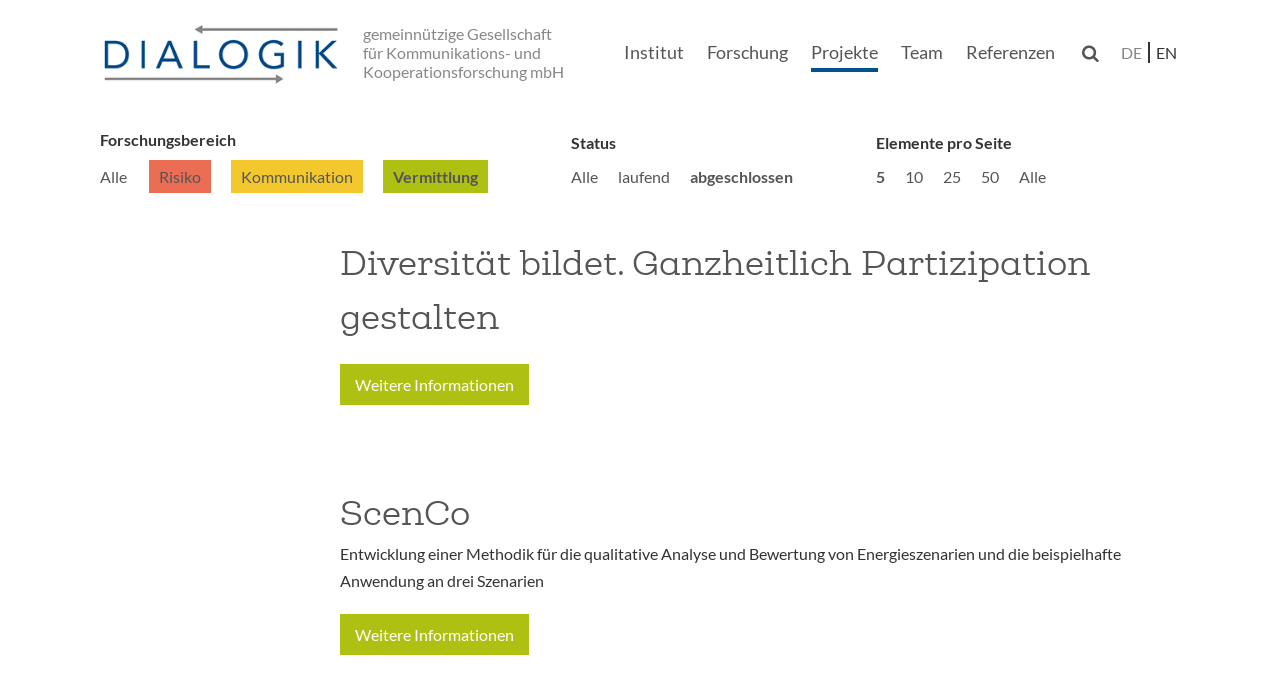

--- FILE ---
content_type: text/html; charset=UTF-8
request_url: https://www.dialogik-expert.de/de/projekte?items_per_page=5&field_forschungsbereich_target_id=5&field_laufzeit_end_value=2
body_size: 6099
content:
<!DOCTYPE html>
<html lang="de" dir="ltr">
  <head>
    <meta charset="utf-8" />
<meta name="Generator" content="Drupal 10 (https://www.drupal.org)" />
<meta name="MobileOptimized" content="width" />
<meta name="HandheldFriendly" content="true" />
<meta name="viewport" content="width=device-width, initial-scale=1.0" />
<link rel="icon" href="/themes/dialogik/favicon.ico" type="image/vnd.microsoft.icon" />

    <title>Projekte | Dialogik</title>
    <link rel="stylesheet" media="all" href="/sites/default/files/css/css_ZuW7wpfcMYVBT6mN8BBLnpKE8-7osIxdgv8oHwJigBU.css?delta=0&amp;language=de&amp;theme=dialogik&amp;include=eJxFTosKwyAQ-yGpnySnZuXm1Sue7dp9_WTdA0JIQgKJlEroOrD6-NeBk1YX0TtawLGqIYcby7DmZ1Q0Epe0wee2rSQT3em4gqptIeEnXGYSnbn4WTSOPo4uXMt38rHOOqdyVtr9Tzk7rWMZjwxuZzzMv3laNG-CF1HaRxs" />
<link rel="stylesheet" media="all" href="/sites/default/files/css/css_ikZtMK5BIzajVET1hpK-uc2frZjSqwsmlDrnb2dnq50.css?delta=1&amp;language=de&amp;theme=dialogik&amp;include=eJxFTosKwyAQ-yGpnySnZuXm1Sue7dp9_WTdA0JIQgKJlEroOrD6-NeBk1YX0TtawLGqIYcby7DmZ1Q0Epe0wee2rSQT3em4gqptIeEnXGYSnbn4WTSOPo4uXMt38rHOOqdyVtr9Tzk7rWMZjwxuZzzMv3laNG-CF1HaRxs" />
<link rel="stylesheet" media="print" href="/sites/default/files/css/css_vaYrRWftfg4htEel6rG-nmpVI4AhSYMNBW3nrYn04sU.css?delta=2&amp;language=de&amp;theme=dialogik&amp;include=eJxFTosKwyAQ-yGpnySnZuXm1Sue7dp9_WTdA0JIQgKJlEroOrD6-NeBk1YX0TtawLGqIYcby7DmZ1Q0Epe0wee2rSQT3em4gqptIeEnXGYSnbn4WTSOPo4uXMt38rHOOqdyVtr9Tzk7rWMZjwxuZzzMv3laNG-CF1HaRxs" />

    
  </head>
          
      <body class="page-projekte section-projekte role--anonymous with-subnav no-sidebar">
    <div id="skip">
      <a href="#main-menu" class="visually-hidden focusable skip-link">
        Skip to main navigation
      </a>
    </div>
    
      <div class="dialog-off-canvas-main-canvas" data-off-canvas-main-canvas>
    <div class="layout-container">

  <!-- ______________________ HEADER _______________________ -->

  <header id="header">
    <div class="container">
              <div id="header-region">
            <div id="header-wrapper">
    <div id="block-dialogik-branding" class="block-system block-dialogik-branding">
  
    
        <a href="/de" title="Startseite" rel="home" class="site-logo">
      <img src="/themes/dialogik/dialogik-logo.png" alt="Startseite" />
    </a>
          <div class="site-slogan">gemeinnützige Gesellschaft für Kommunikations- und Kooperationsforschung mbH</div>
  </div>
<nav role="navigation" aria-labelledby="block-dialogik-main-menu-menu" id="block-dialogik-main-menu" class="block block-menu navigation menu--main">
            
  <h2 class="visually-hidden" id="block-dialogik-main-menu-menu">Main navigation</h2>
  

        
              <ul class="menu">
                    <li class="menu-item">
        <a href="/de/institut" data-drupal-link-system-path="node/13">Institut</a>
              </li>
                <li class="menu-item">
        <a href="/de/forschung" data-drupal-link-system-path="node/17">Forschung</a>
              </li>
                <li class="menu-item menu-item--active-trail">
        <a href="/de/projekte" data-drupal-link-system-path="projekte">Projekte</a>
              </li>
                <li class="menu-item">
        <a href="/de/team" data-drupal-link-system-path="team">Team</a>
              </li>
                <li class="menu-item">
        <a href="/de/referenzen" data-drupal-link-system-path="node/18">Referenzen</a>
              </li>
                <li class="menu-item">
        <a href="#none" id="search-toggle"></a>
              </li>
        </ul>
  


  </nav>
<div class="language-switcher-language-url block-language block-sprachumschalter" id="block-sprachumschalter" role="navigation">
  
    
      <ul class="links"><li hreflang="de" data-drupal-link-query="{&quot;field_forschungsbereich_target_id&quot;:&quot;5&quot;,&quot;field_laufzeit_end_value&quot;:&quot;2&quot;,&quot;items_per_page&quot;:&quot;5&quot;}" data-drupal-link-system-path="projekte" class="is-active" aria-current="page"><a href="/de/projekte?field_forschungsbereich_target_id=5&amp;field_laufzeit_end_value=2&amp;items_per_page=5" class="language-link is-active" hreflang="de" data-drupal-link-query="{&quot;field_forschungsbereich_target_id&quot;:&quot;5&quot;,&quot;field_laufzeit_end_value&quot;:&quot;2&quot;,&quot;items_per_page&quot;:&quot;5&quot;}" data-drupal-link-system-path="projekte" aria-current="page">de</a></li><li hreflang="en" data-drupal-link-query="{&quot;field_forschungsbereich_target_id&quot;:&quot;5&quot;,&quot;field_laufzeit_end_value&quot;:&quot;2&quot;,&quot;items_per_page&quot;:&quot;5&quot;}" data-drupal-link-system-path="projekte"><a href="/en/projects?field_forschungsbereich_target_id=5&amp;field_laufzeit_end_value=2&amp;items_per_page=5" class="language-link" hreflang="en" data-drupal-link-query="{&quot;field_forschungsbereich_target_id&quot;:&quot;5&quot;,&quot;field_laufzeit_end_value&quot;:&quot;2&quot;,&quot;items_per_page&quot;:&quot;5&quot;}" data-drupal-link-system-path="projekte">en</a></li></ul>
  </div>
<div id="block-responsivemenubutton" class="block-block-content block-responsivemenubutton">
  
    
      
            <div class="basic__body"><a href="#" aria-haspopup="true" role="button" tabindex="0" id="menuButton" class="slicknav_btn slicknav_collapsed" style="outline: currentcolor none medium;"><span class="slicknav_icon slicknav_no-text"><span class="slicknav_icon-bar"></span><span class="slicknav_icon-bar"></span><span class="slicknav_icon-bar"></span></span></a></div>
      
  </div>

  </div>

                            <div>
    <div class="search-block-form block block-search container-inline" data-drupal-selector="search-block-form" id="block-dialogik-search" role="search">
  
    
      <form action="/de/search/node" method="get" id="search-block-form" accept-charset="UTF-8">
  <div class="js-form-item form-item js-form-type-search form-item-keys js-form-item-keys form-no-label">
      <label for="edit-keys" class="visually-hidden">Suche</label>
        <input title="Die Begriffe eingeben, nach denen gesucht werden soll." data-drupal-selector="edit-keys" type="search" id="edit-keys" name="keys" value="" size="15" maxlength="128" class="form-search" />

        </div>
<input data-drupal-selector="edit-advanced-form" type="hidden" name="advanced-form" value="1" />
<input data-drupal-selector="edit-f-0" type="hidden" name="f[0]" value="language:de" />
<div data-drupal-selector="edit-actions" class="form-actions js-form-wrapper form-wrapper" id="edit-actions"><input data-drupal-selector="edit-submit" type="submit" id="edit-submit" value="Suche" class="button js-form-submit form-submit" />
</div>

</form>

  </div>

  </div>

                    </div>
          </div>
  </header><!-- /#header -->

  
  <!-- ______________________ MAIN _______________________ -->

  <div id="main">
    <div class="container">
            <section id="content">

        <div id="content-header">

          

                      <div id="highlighted">  <div>
    <div data-drupal-messages-fallback class="hidden"></div>

  </div>
</div>
          
          

          
          
          

          
          
        </div><!-- /#content-header -->

        <div id="content-area">
            <div>
    <div id="block-dialogik-content" class="block-system block-dialogik-content">
  
    
      <div class="views-element-container"><div class="views-projects js-view-dom-id-ef94f40c70eca3148b97d4fff76269bef6f5e20959b4bc3355a258dcd935e4f8">
  
  
  

  
  <form class="views-exposed-form bef-exposed-form" data-bef-auto-submit-full-form="" data-bef-auto-submit="" data-bef-auto-submit-delay="500" data-drupal-selector="views-exposed-form-projekte-page-1" action="/de/projekte" method="get" id="views-exposed-form-projekte-page-1" accept-charset="UTF-8">
  <div class="js-form-item form-item js-form-type-select form-item-field-forschungsbereich-target-id js-form-item-field-forschungsbereich-target-id">
      <label for="edit-field-forschungsbereich-target-id">Forschungsbereich</label>
        <input type="hidden" name="field_forschungsbereich_target_id" value="5" />
<div class="bef-links-use-ajax bef-links" data-drupal-selector="edit-field-forschungsbereich-target-id" id="edit-field-forschungsbereich-target-id" name="field_forschungsbereich_target_id">
                    <ul><li><a href="https://www.dialogik-expert.de/de/projekte?field_forschungsbereich_target_id=All&amp;items_per_page=5&amp;field_laufzeit_end_value=2" id="edit-field-forschungsbereich-target-id-all" name="field_forschungsbereich_target_id[All]" class="bef-link">Alle</a>                      <li><a href="https://www.dialogik-expert.de/de/projekte?field_forschungsbereich_target_id=3&amp;items_per_page=5&amp;field_laufzeit_end_value=2" id="edit-field-forschungsbereich-target-id-3" name="field_forschungsbereich_target_id[3]" class="bef-link">Risiko</a>                      <li><a href="https://www.dialogik-expert.de/de/projekte?field_forschungsbereich_target_id=4&amp;items_per_page=5&amp;field_laufzeit_end_value=2" id="edit-field-forschungsbereich-target-id-4" name="field_forschungsbereich_target_id[4]" class="bef-link">Kommunikation</a>                                <li><a href="https://www.dialogik-expert.de/de/projekte?items_per_page=5&amp;field_laufzeit_end_value=2" id="edit-field-forschungsbereich-target-id-5" name="field_forschungsbereich_target_id[5]" class="bef-link bef-link--selected">Vermittlung</a></li></ul>      </div>

        </div>
<div class="js-form-item form-item js-form-type-select form-item-field-laufzeit-end-value js-form-item-field-laufzeit-end-value">
      <label for="edit-field-laufzeit-end-value">Status</label>
        <input type="hidden" name="field_laufzeit_end_value" value="2" />
<div class="bef-links-use-ajax bef-links" data-drupal-selector="edit-field-laufzeit-end-value" id="edit-field-laufzeit-end-value" name="field_laufzeit_end_value">
                    <ul><li><a href="https://www.dialogik-expert.de/de/projekte?field_forschungsbereich_target_id=5&amp;items_per_page=5&amp;field_laufzeit_end_value=All" id="edit-field-laufzeit-end-value-all" name="field_laufzeit_end_value[All]" class="bef-link">Alle</a>                      <li><a href="https://www.dialogik-expert.de/de/projekte?field_forschungsbereich_target_id=5&amp;items_per_page=5&amp;field_laufzeit_end_value=1" id="edit-field-laufzeit-end-value-1" name="field_laufzeit_end_value[1]" class="bef-link">laufend</a>                                <li><a href="https://www.dialogik-expert.de/de/projekte?field_forschungsbereich_target_id=5&amp;items_per_page=5" id="edit-field-laufzeit-end-value-2" name="field_laufzeit_end_value[2]" class="bef-link bef-link--selected">abgeschlossen</a></li></ul>      </div>

        </div>
<div class="js-form-item form-item js-form-type-select form-item-items-per-page js-form-item-items-per-page">
      <label for="edit-items-per-page">Elemente pro Seite</label>
        <input type="hidden" name="items_per_page" value="5" />
<div data-drupal-selector="edit-items-per-page" id="edit-items-per-page" name="items_per_page" class="bef-links">
                              <ul><li><a href="https://www.dialogik-expert.de/de/projekte?field_forschungsbereich_target_id=5&amp;field_laufzeit_end_value=2" id="edit-items-per-page-5" name="items_per_page[5]" class="bef-link bef-link--selected">5</a>                      <li><a href="https://www.dialogik-expert.de/de/projekte?field_forschungsbereich_target_id=5&amp;items_per_page=10&amp;field_laufzeit_end_value=2" id="edit-items-per-page-10" name="items_per_page[10]" class="bef-link">10</a>                      <li><a href="https://www.dialogik-expert.de/de/projekte?field_forschungsbereich_target_id=5&amp;items_per_page=25&amp;field_laufzeit_end_value=2" id="edit-items-per-page-25" name="items_per_page[25]" class="bef-link">25</a>                      <li><a href="https://www.dialogik-expert.de/de/projekte?field_forschungsbereich_target_id=5&amp;items_per_page=50&amp;field_laufzeit_end_value=2" id="edit-items-per-page-50" name="items_per_page[50]" class="bef-link">50</a>                      <li><a href="https://www.dialogik-expert.de/de/projekte?field_forschungsbereich_target_id=5&amp;items_per_page=All&amp;field_laufzeit_end_value=2" id="edit-items-per-page-all" name="items_per_page[All]" class="bef-link">Alle</a></li></ul>      </div>

        </div>
<div data-drupal-selector="edit-actions" class="form-actions js-form-wrapper form-wrapper" id="edit-actions"><input data-bef-auto-submit-click="" class="js-hide button js-form-submit form-submit" data-drupal-selector="edit-submit-projekte" type="submit" id="edit-submit-projekte" value="Anwenden" />
</div>


</form>

  

      <div class="views-row"><div class="views-field views-field-field-projektlogo"><div class="field-content"><div class="no-logo"></div></div></div><div class="views-field views-field-path"><span class="field-content"><div class="views-field-title"><a href="/de/projekte/diversitaet-bildet-ganzheitlich-partizipation-gestalten" hreflang="de">Diversität bildet. Ganzheitlich Partizipation gestalten</a></div>
<div class="views-field-field-projektname-lang-"></div>
<div><a href="node/307" class="project-button vermittlung">Weitere Informationen</a></div></span></div></div>
    <div class="views-row"><div class="views-field views-field-field-projektlogo"><div class="field-content"><div class="no-logo"></div></div></div><div class="views-field views-field-path"><span class="field-content"><div class="views-field-title"><a href="/de/projekte/scenco" hreflang="de">ScenCo</a></div>
<div class="views-field-field-projektname-lang-">Entwicklung einer Methodik für die qualitative Analyse und Bewertung von Energieszenarien und die beispielhafte Anwendung an drei Szenarien</div>
<div><a href="node/315" class="project-button vermittlung">Weitere Informationen</a></div></span></div></div>
    <div class="views-row"><div class="views-field views-field-field-projektlogo"><div class="field-content"><a href="/de/projekte/sykonas">  <img loading="lazy" src="/sites/default/files/logos/sykonas.jpg" width="200" height="200" alt="Sykonas-Logo" />

</a></div></div><div class="views-field views-field-path"><span class="field-content"><div class="views-field-title"><a href="/de/projekte/sykonas" hreflang="de">SyKonaS</a></div>
<div class="views-field-field-projektname-lang-">Systemische Konfliktanalyse mittels Szenariotechnik. Gesellschaftliche Konflikte und deren Wechselwirkungen in der Energiewende verstehen, antizipieren und Lösungsvorschläge entwickeln</div>
<div><a href="node/258" class="project-button vermittlung">Weitere Informationen</a></div></span></div></div>
    <div class="views-row"><div class="views-field views-field-field-projektlogo"><div class="field-content"><div class="no-logo"></div></div></div><div class="views-field views-field-path"><span class="field-content"><div class="views-field-title"><a href="/de/projekte/bkm-2-0" hreflang="de">BKM_2.0</a></div>
<div class="views-field-field-projektname-lang-">Analyse der Peer-2-Peer Vermarktung von Strom und Entwicklung eines Bilanzkreismanagements 2.0</div>
<div><a href="node/265" class="project-button vermittlung">Weitere Informationen</a></div></span></div></div>
    <div class="views-row"><div class="views-field views-field-field-projektlogo"><div class="field-content"><a href="/de/projekte/v4innovate">  <img loading="lazy" src="/sites/default/files/logos/v4innovate_0.jpg" width="200" height="200" alt="V4InnovatE Logo" />

</a></div></div><div class="views-field views-field-path"><span class="field-content"><div class="views-field-title"><a href="/de/projekte/v4innovate" hreflang="de">V4InnovatE</a></div>
<div class="views-field-field-projektname-lang-">Verantwortungsvolle Innovation für die Energiewende – Entwicklung und Implementierung eines Indikatoriksystems zur Erhöhung der gesellschaftlichen Akzeptanz neuer Energiewende-Technologien</div>
<div><a href="node/253" class="project-button vermittlung">Weitere Informationen</a></div></span></div></div>

      <nav class="pager" role="navigation" aria-labelledby="pagination-heading">
    <h4 id="pagination-heading" class="visually-hidden">Seitennummerierung</h4>
    <ul class="pager__items js-pager__items">
                                                        <li class="pager__item pager__item--active">
                                          <a href="?field_forschungsbereich_target_id=5&amp;items_per_page=5&amp;field_laufzeit_end_value=2&amp;page=0" title="Aktuelle Seite" aria-current="page">
            <span class="visually-hidden">
              Aktuelle Seite
            </span>1</a>
        </li>
              <li class="pager__item">
                                          <a href="?field_forschungsbereich_target_id=5&amp;items_per_page=5&amp;field_laufzeit_end_value=2&amp;page=1" title="Gehe zu Seite 2">
            <span class="visually-hidden">
              Seite
            </span>2</a>
        </li>
              <li class="pager__item">
                                          <a href="?field_forschungsbereich_target_id=5&amp;items_per_page=5&amp;field_laufzeit_end_value=2&amp;page=2" title="Gehe zu Seite 3">
            <span class="visually-hidden">
              Seite
            </span>3</a>
        </li>
              <li class="pager__item">
                                          <a href="?field_forschungsbereich_target_id=5&amp;items_per_page=5&amp;field_laufzeit_end_value=2&amp;page=3" title="Gehe zu Seite 4">
            <span class="visually-hidden">
              Seite
            </span>4</a>
        </li>
              <li class="pager__item">
                                          <a href="?field_forschungsbereich_target_id=5&amp;items_per_page=5&amp;field_laufzeit_end_value=2&amp;page=4" title="Gehe zu Seite 5">
            <span class="visually-hidden">
              Seite
            </span>5</a>
        </li>
              <li class="pager__item">
                                          <a href="?field_forschungsbereich_target_id=5&amp;items_per_page=5&amp;field_laufzeit_end_value=2&amp;page=5" title="Gehe zu Seite 6">
            <span class="visually-hidden">
              Seite
            </span>6</a>
        </li>
                                      <li class="pager__item pager__item--next">
          <a href="?field_forschungsbereich_target_id=5&amp;items_per_page=5&amp;field_laufzeit_end_value=2&amp;page=1" title="Zur nächsten Seite" rel="next">
            <span class="visually-hidden">Nächste Seite</span>
            <span aria-hidden="true">Weiter &gt;</span>
          </a>
        </li>
                          <li class="pager__item pager__item--last">
          <a href="?field_forschungsbereich_target_id=5&amp;items_per_page=5&amp;field_laufzeit_end_value=2&amp;page=5" title="Zur letzten Seite">
            <span class="visually-hidden">Letzte Seite</span>
            <span aria-hidden="true">Ende »</span>
          </a>
        </li>
          </ul>
  </nav>


  
  

  
  
</div>
</div>

  </div>

  </div>

        </div>

      </section><!-- /#content -->

      
          </div><!-- /.container -->
        </div><!-- /#main -->

  <!-- ______________________ FOOTER _______________________ -->

      <footer id="footer">
      <div class="container">
          <div>
    <nav role="navigation" aria-labelledby="block-dialogik-footer-menu" id="block-dialogik-footer" class="block block-menu navigation menu--footer">
            
  <h2 class="visually-hidden" id="block-dialogik-footer-menu">Footer menu</h2>
  

        
              <ul class="menu">
                    <li class="menu-item">
        <a href="/de/kontakt" data-drupal-link-system-path="node/24">Kontakt</a>
              </li>
                <li class="menu-item">
        <a href="/de/impressum" data-drupal-link-system-path="node/9">Impressum</a>
              </li>
                <li class="menu-item">
        <a href="/de/datenschutz" data-drupal-link-system-path="node/22">Datenschutz</a>
              </li>
        </ul>
  


  </nav>

  </div>
  <div class="copy">
   &copy; Dialogik 2004 - 2026
  </div>

      </div>
    </footer><!-- /#footer -->
  
</div><!-- /.layout-container -->

  </div>

    
    <script type="application/json" data-drupal-selector="drupal-settings-json">{"path":{"baseUrl":"\/","pathPrefix":"de\/","currentPath":"projekte","currentPathIsAdmin":false,"isFront":false,"currentLanguage":"de","currentQuery":{"field_forschungsbereich_target_id":"5","field_laufzeit_end_value":"2","items_per_page":"5"}},"pluralDelimiter":"\u0003","suppressDeprecationErrors":true,"ajaxPageState":{"libraries":"eJx1T9EOwyAI_CFTP8mgsoaK0oh27b5-rmm2vTQh5I67g-AhJNdk1Gr9DzsKUoy_ERc1HlvD6nBfRTG6B_GgaqEPi3afqd1ZZixYge9kppLUdUUHC-wmSEVbpGZgeqGJBCwzJTuz-LEE9_YJ2Fj7Cjxd1GijkI4Cm_0io4c2zOMPRbMRPtWefTrP_A-yxM74Brj4b4M","theme":"dialogik","theme_token":null},"ajaxTrustedUrl":{"\/de\/projekte":true,"\/de\/search\/node":true},"back_to_top":{"back_to_top_button_trigger":100,"back_to_top_speed":1200,"back_to_top_prevent_on_mobile":true,"back_to_top_prevent_in_admin":false,"back_to_top_button_type":"image","back_to_top_button_text":"Zur\u00fcck nach oben"},"stickynav":{"selector":"#header","offsets":{"selector":"","custom_offset":-20}},"data":{"extlink":{"extTarget":true,"extTargetAppendNewWindowDisplay":true,"extTargetAppendNewWindowLabel":"(opens in a new window)","extTargetNoOverride":false,"extNofollow":false,"extTitleNoOverride":false,"extNoreferrer":false,"extFollowNoOverride":false,"extClass":"ext","extLabel":"(link is external)","extImgClass":false,"extSubdomains":false,"extExclude":"localhost","extInclude":"","extCssExclude":"","extCssInclude":"","extCssExplicit":"","extAlert":false,"extAlertText":"This link will take you to an external web site. We are not responsible for their content.","extHideIcons":false,"mailtoClass":"mailto","telClass":"","mailtoLabel":"(Link sendet E-Mail)","telLabel":"(link is a phone number)","extUseFontAwesome":false,"extIconPlacement":"append","extPreventOrphan":false,"extFaLinkClasses":"fa fa-external-link","extFaMailtoClasses":"fa fa-envelope-o","extAdditionalLinkClasses":"","extAdditionalMailtoClasses":"","extAdditionalTelClasses":"","extFaTelClasses":"fa fa-phone","allowedDomains":null,"extExcludeNoreferrer":""}},"views":{"ajax_path":"\/de\/views\/ajax","ajaxViews":{"views_dom_id:ef94f40c70eca3148b97d4fff76269bef6f5e20959b4bc3355a258dcd935e4f8":{"view_name":"projekte","view_display_id":"page_1","view_args":"","view_path":"\/projekte","view_base_path":"projekte","view_dom_id":"ef94f40c70eca3148b97d4fff76269bef6f5e20959b4bc3355a258dcd935e4f8","pager_element":0}}},"user":{"uid":0,"permissionsHash":"a58b6ed860e1151e0e6310615f46bf1534bf7d956dcf5e41818748822eaaaea0"}}</script>
<script src="/sites/default/files/js/js_bhgyv7gsDJc3aYgT5aDOGs76Dpp3ZEwbdc473aW081w.js?scope=footer&amp;delta=0&amp;language=de&amp;theme=dialogik&amp;include=eJx1jOEKwyAMhF9ImkcKsWaSmlUx2rm3nx1l-1UIxx335TytCVueV8D_PW7mPLfGFXmUbBzwITqjAfWJWPdPaXdI5J0r6V2tsifDboy00XBBSHOUBFGzn1882klAqL2QLld01mRN750O-Dl3CL8MvrqcWx9otFI7"></script>

      </body>
</html>
